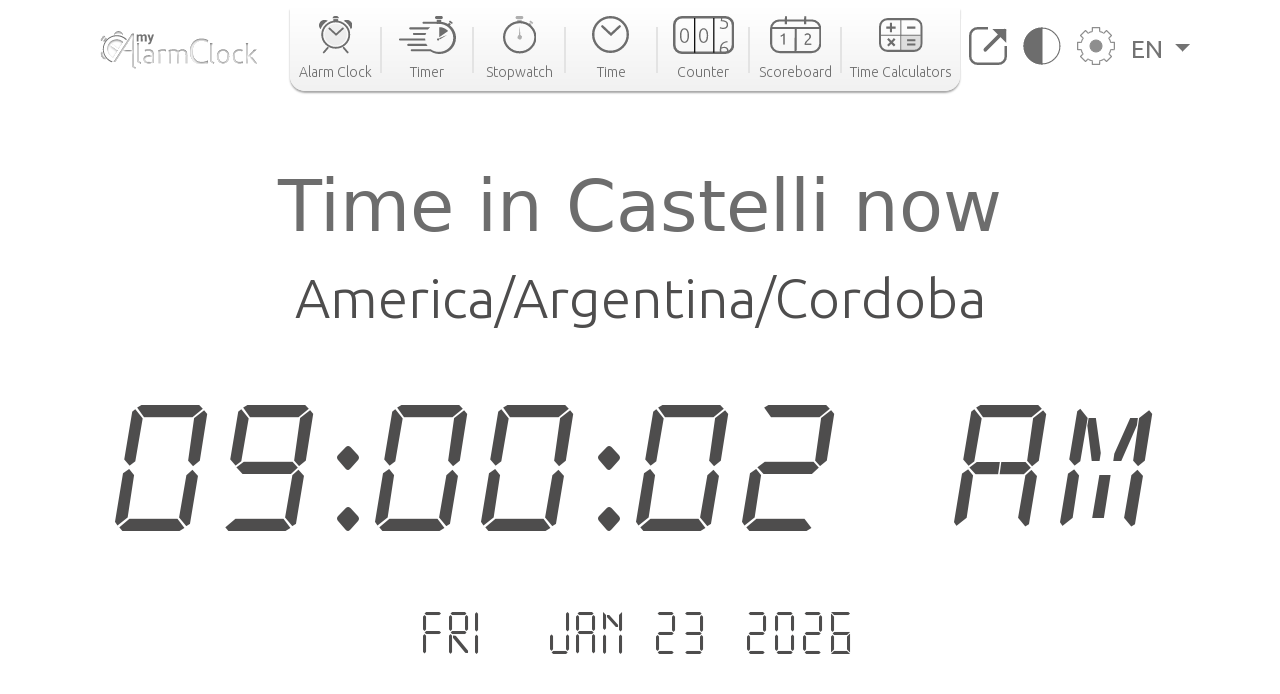

--- FILE ---
content_type: text/html; charset=utf-8
request_url: https://www.google.com/recaptcha/api2/aframe
body_size: 267
content:
<!DOCTYPE HTML><html><head><meta http-equiv="content-type" content="text/html; charset=UTF-8"></head><body><script nonce="mroeF9N_H5qRRlNZOU8lgQ">/** Anti-fraud and anti-abuse applications only. See google.com/recaptcha */ try{var clients={'sodar':'https://pagead2.googlesyndication.com/pagead/sodar?'};window.addEventListener("message",function(a){try{if(a.source===window.parent){var b=JSON.parse(a.data);var c=clients[b['id']];if(c){var d=document.createElement('img');d.src=c+b['params']+'&rc='+(localStorage.getItem("rc::a")?sessionStorage.getItem("rc::b"):"");window.document.body.appendChild(d);sessionStorage.setItem("rc::e",parseInt(sessionStorage.getItem("rc::e")||0)+1);localStorage.setItem("rc::h",'1769169602877');}}}catch(b){}});window.parent.postMessage("_grecaptcha_ready", "*");}catch(b){}</script></body></html>

--- FILE ---
content_type: text/css
request_url: https://cdn.my-alarm-clock.com/static/myalarmclock/css/city-time.e292c6e3.css
body_size: 1017
content:
@font-face{font-family:alarm-clock;src:url("https://cdn.my-alarm-clock.com/static/myalarmclock/fonts/alarm-clock.ttf") format("truetype");font-display:swap}@font-face{font-family:date-clock;src:url("https://cdn.my-alarm-clock.com/static/myalarmclock/fonts/display-free-tfb.ttf") format("truetype");font-display:swap}.time-difference-divider{height:100%;width:4px;background-color:#4a9cd5;z-index:10;right:40%}.bar-pad{width:80%}.tz-diff-left-side{right:52%}.tz-diff-right-side{left:52%}.time-difference-bar{height:30px;background-color:#e9e9e9}.time-difference-value{height:30px;color:#434343;font-family:Ubuntu,serif;font-size:18px;font-weight:300;margin-bottom:1rem!important}.tz-diff-row-selected{border:2px solid #4a9cd5}.city-name-div{width:20%;height:30px}.city-name-div a{color:#434343;font-size:18px;font-weight:300;font-family:Ubuntu,serif;text-decoration:none}.city-name-div a:hover{color:grey}.current-city-line{background-color:#4a9cd5}.timezone-sentence-card{mergin-top:1rem!important;background-color:#fff;padding-left:1rem;padding-top:1rem;padding-bottom:1rem;font-weight:700}.action-btn{width:auto;font-family:Ubuntu,serif;font-weight:300;border-radius:15px;background:linear-gradient(180deg,#fff 0,#f1f1f1 100%);box-shadow:0 2px 2px 0 rgba(0,0,0,.2)}.action-btn:hover{box-shadow:0 2px 2px 0 rgba(0,0,0,.35)}.world-map{position:relative;height:460px!important}.map-div{position:relative;background-color:#dbdbdb}.map-card{background-color:#fff!important;position:absolute;bottom:0;left:5px;border:solid 10px #fff}.radio-div{position:relative}.radios-card{padding-top:.5rem!important;padding-bottom:.5rem!important;margin-left:6%;width:43%;background-color:rgba(255,255,255,.65);position:absolute;top:0;bottom:0;height:100%}@media (min-width:768px){.radio-img{width:50px;height:50px}}@media (min-width:992px){.radio-img{width:80px;height:80px}}@media (min-width:1200px){.radio-img{width:120px;height:120px}}.radio-name{text-decoration:none;color:#434343;font-family:Ubuntu,serif;font-weight:300;font-size:7px}@media (min-width:992px){.radio-name{font-size:10px}}@media (min-width:1200px){.radio-name{font-size:16px}}.map-card-bullets{font-family:Ubuntu,serif;font-weight:300}.map-card-title{font-family:Ubuntu,serif;font-weight:700}.secondary-title{font-weight:700;color:#525252}.city-country-blue{font-size:30px;font-weight:700;color:#4a9cd5}.view-mode-link{color:#4a9cd5;text-decoration:underline}.fav-city-card{height:110px;border-radius:16px;background-color:#f8f8f8;position:relative}.fav-city-card div{width:100%;height:2px;background-color:#fff}.fav-city-card .city-name{font-size:1rem;text-decoration:none;color:#6d6d6d}.fav-city-card .city-name:hover{color:grey;text-decoration:underline}.tz-card-close-btn{width:25px!important;height:25px!important;border-radius:25px;background-color:#b0b0b0!important;position:absolute;top:-10px;right:-10px;display:flex;align-items:center;justify-content:center}.tz-card-close-btn:hover{background-color:#c02b2b!important}@media (min-width:768px){#fav-cities{height:114px}}.fav-city-card-dark{background-color:#0f0f0f!important}.solar-time-div{position:relative}.solar-noon-div{position:absolute;top:30%;left:0;right:0}.day-length-div{position:absolute;bottom:12%;left:0;right:0}.sunrise-div{position:absolute;bottom:-27%;left:4%}@media (min-width:768px){.sunrise-div{bottom:-20%}}@media (min-width:992px){.sunrise-div{bottom:-17%}}@media (min-width:1200px){.sunrise-div{bottom:-14%}}.sunset-div{position:absolute;bottom:-27%;right:4%}@media (min-width:768px){.sunset-div{bottom:-20%}}@media (min-width:992px){.sunset-div{bottom:-17%}}@media (min-width:1200px){.sunset-div{bottom:-14%}}.solar-image-text{font-family:Ubuntu,serif;font-size:10px}@media (min-width:768px){.solar-image-text{font-size:15px}}@media (min-width:768px){.city-h1{font-size:3.5rem}}@media (min-width:1200px){.city-h1{font-size:4.5rem}}div.jqcloud{font-family:Ubuntu;font-size:10px}div.jqcloud a{font-size:inherit;text-decoration:none}div.jqcloud span.w10{font-size:590%}div.jqcloud span.w9{font-size:540%}div.jqcloud span.w8{font-size:490%}div.jqcloud span.w7{font-size:440%}div.jqcloud span.w6{font-size:390%}div.jqcloud span.w5{font-size:340%}div.jqcloud span.w4{font-size:290%}div.jqcloud span.w3{font-size:240%}div.jqcloud span.w2{font-size:190%}div.jqcloud span.w1{font-size:140%}div.jqcloud{color:#525252}div.jqcloud a{color:inherit}div.jqcloud a:hover{color:grey}div.jqcloud a:hover{color:grey}div.jqcloud span.w10{color:#525252}div.jqcloud span.w9{color:#525252}div.jqcloud span.w8{color:#525252}div.jqcloud span.w7{color:#525252}div.jqcloud span.w6{color:#525252}div.jqcloud span.w5{color:#525252}div.jqcloud span.w4{color:#525252}div.jqcloud span.w3{color:#525252}div.jqcloud span.w2{color:#525252}div.jqcloud span.w1{color:#525252}div.jqcloud{overflow:hidden;position:relative}div.jqcloud span{padding:0}